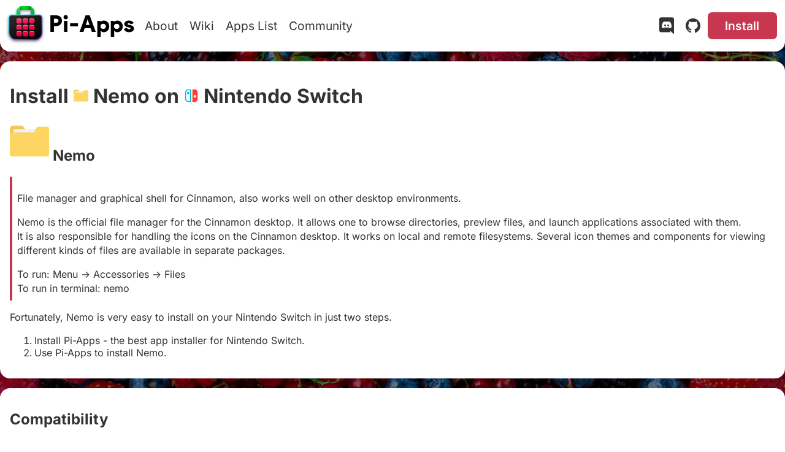

--- FILE ---
content_type: text/html; charset=utf-8
request_url: https://pi-apps.io/install-app/install-nemo-on-nintendo-switch/
body_size: 5468
content:
<!doctype html>
<html lang="en">
  <head>
    <style>nav{padding:.5em;overflow:auto;display:flex;justify-content:center;background-color:var(--background);border-radius:0 0 1em 1em}.main-menu{padding:0;margin:0;display:flex;justify-content:center;flex-wrap:wrap}.links,.navbar{display:flex;align-items:center;justify-content:center;padding:0;flex-wrap:wrap}.social-links i{font-size:1.75em;margin:.25em;color:var(--primary-text)}.social-links i:hover{color:var(--link);cursor:pointer}.links .button{margin:.25em}.navbar{flex-direction:column}.navbar a{display:flex;align-items:center}.nav-item{display:inline-block;font-size:1.2em;margin:.5em}.nav-item a{color:var(--primary-text);text-decoration:none}.nav-item-active{font-weight:700;font-size:1.25em}.hero{position:relative;color:#fff;z-index:0}.hero-description{color:#fff}.hero-title{font-size:3em}header .container{flex-direction:column}header .links{flex-direction:column}@media (min-width:56em){nav{justify-content:space-between}.navbar{flex-direction:row}header .container{flex-direction:row}header .links{flex-direction:row}}code[class*=language-],pre[class*=language-]{font-size:14px;line-height:1.375;direction:ltr;text-align:left;white-space:pre;word-spacing:normal;word-break:normal;-moz-tab-size:2;-o-tab-size:2;tab-size:2;-webkit-hyphens:none;-moz-hyphens:none;-ms-hyphens:none;hyphens:none;background:var(--code)}:not(pre)>code[class*=language-]{padding:.1em;border-radius:.3em}.token.cdata,.token.comment,.token.doctype,.token.prolog{color:#75715e}.token.punctuation{color:#f8f8f2}.token.namespace{opacity:.7}.token.boolean,.token.number,.token.operator{color:#fd971f}.token.property{color:#f4bf75}.token.tag{color:#66d9ef}.token.string{color:#a1efe4}.token.selector{color:#ae81ff}.token.attr-name{color:#fd971f}.language-css .token.string,.style .token.string,.token.entity,.token.url{color:#a1efe4}.token.attr-value,.token.control,.token.directive,.token.keyword,.token.unit{color:#a6e22e}.token.atrule,.token.regex,.token.statement{color:#a1efe4}.token.placeholder,.token.variable{color:#66d9ef}.token.deleted{text-decoration:line-through}.token.inserted{border-bottom:1px dotted #f9f8f5;text-decoration:none}.token.italic{font-style:italic}.token.bold,.token.important{font-weight:700}.token.important{color:#f92672}.token.entity{cursor:help}pre>code.highlight{outline:.4em solid #f92672;outline-offset:0.4em}@media (prefers-color-scheme:light){.token.punctuation{color:#cf222e}.token.boolean,.token.number,.token.operator{color:#c07016}.token.string{color:#0a338e}.language-css .token.string,.style .token.string,.token.entity,.token.url{color:#0a338e}.token.attr-value,.token.control,.token.directive,.token.keyword,.token.unit{color:#cf222e}.token.placeholder,.token.variable{color:#00afd2}}#userinput{width:100%;font-size:1.25em;padding:.2em .2em .2em .2em;border:.05em solid #ddd;margin-left:.2em;margin-bottom:.2em}.wiki-content h1,.wiki-content h2{border-bottom:2px solid var(--primary-text-muted)}.wiki-content,.wiki-content-thin,.wiki-toc,.wiki-toc-right,.wiki-toc-right-no-pad{margin-top:1em;overflow-wrap:break-word}.wiki-toc-right-no-pad ul{list-style-type:none;margin:0;padding-left:20px}.wiki-toc,.wiki-toc-right,.wiki-toc-right-no-pad{background-color:var(--accent);border-radius:1em;padding:1em;font-size:1rem;flex:1}.wiki-toc{overflow:hidden;height:min-content}.wiki-toc-right,.wiki-toc-right-no-pad{overflow:auto;height:calc(100vh - 1em - 4em - 1.25em)}.wiki-toc-right-no-pad{padding-left:0;padding-right:1em}.wiki-toc-list{display:flex;flex-wrap:wrap;justify-content:space-between;padding-left:0;padding-right:0;margin:0;list-style:none}.wiki-toc-list li{line-height:1.466666666667}.wiki-toc-list ul{padding:0 0 .75em 0;margin:0;list-style:none}.wiki-toc-list ul ul{padding-bottom:0;padding-left:.625rem}.wiki-toc-list ul ul>li:not(.wiki-toc-active)>ul>li:not(.wiki-toc-active){display:none}.wiki-toc-list a{padding:.15em .25em;display:block}.wiki-toc-list a:not(:hover){text-decoration:none}.wiki-toc-list li{margin:0;padding:0}.wiki-toc-list>li{flex-grow:1;flex-basis:14.375rem}.wiki-toc-list>li>a{color:var(--primary-text);font-weight:700;border-bottom:1px solid #ddd;margin-bottom:.25em}.wiki-toc-list li.wiki-toc-active>a{background-color:var(--accent)}.wiki-toc-list li.wiki-toc-active>ul,.wiki-toc-list ul.wiki-toc-active{display:block}.wiki-cat-list-active{font-weight:700}.inlinelist{padding:0}.inlinelist-no-nest ol,.inlinelist-no-nest ul{display:none}.wiki-tag{display:inline}.wiki-tag a{display:inline-flex;text-transform:uppercase;font-size:.75em;padding:.08333333333333em .3333333333333em;margin:.5em .5em .5em 0;color:var(--primary-text);border:1px solid var(--accent);border-radius:.25em;text-decoration:none;line-height:1.8}.wiki-tag:hover a{text-decoration:underline}.wiki-tag-active a{font-weight:700}@media (min-width:56em){.wiki-content{width:80%}.wiki-content-thin{width:60%}.wiki-toc,.wiki-toc-right,.wiki-toc-right-no-pad{position:sticky;top:-1px}.wiki-toc{margin-right:1em}.wiki-toc-right,.wiki-toc-right-no-pad{margin-left:1em}}.simple-install-content{margin-top:1em}.download-tab-list{list-style:none;display:flex;justify-content:flex-start;list-style:none;padding:0;margin-bottom:0;border-radius:1em 1em 0 0;background-color:var(--accent);flex-wrap:wrap;overflow:hidden}.download-tab-list li{flex-grow:1;display:block}.download-tab-list a{color:var(--primary-text);font-size:1.2em;text-decoration:none;display:flex;justify-content:center;padding:.75em .5em}.download-tab-list a:hover{background-color:var(--accent-light)}.download-tab-list i{color:var(--primary-text);font-size:1.2em;text-decoration:none;display:flex;justify-content:center;margin-right:.25em}.download-tab-active a{background-color:var(--background)}.download-content{background-color:var(--background);padding:1em;border-radius:0 0 1em 1em}.download-content .column div{width:100%}.download-content .button{width:100%;display:block;margin-bottom:1em;margin-left:0}@media (min-width:56em){.download-tab-list a{border-radius:1rem 1rem 0 0}.download-content .column div{width:80%}}.postlist{list-style:none;padding:0}.postlist-item{background-color:var(--background);border-radius:1em;padding:1em;display:flex;flex-wrap:wrap;align-items:baseline;counter-increment:start-from -1;line-height:1.8}.postlist :first-child{margin-top:0}.postlist{margin-top:0}.postlist-item:before{display:inline-block;pointer-events:none;content:"" counter(start-from,decimal-leading-zero) ". ";line-height:100%;text-align:right}.postlist-date,.postlist-item:before{font-size:.8125em;color:var(--darkgray)}.postlist-item:not(:first-child){margin-top:2em}.postlist-date{word-spacing:-0.5px}.postlist-link{font-size:1.2em;padding-left:.25em;padding-right:1em;text-underline-position:from-font;text-underline-offset:0;text-decoration-thickness:1px}.postlist-item-active .postlist-link{font-weight:500}.postlist-description{width:100%;border-left:var(--primary) .25em solid;padding:.5em;margin-top:.33em}.tmpl-home .postlist-link{font-size:1.1875em;font-weight:700}.post-tag{display:inline-flex;align-items:center;justify-content:center;text-transform:uppercase;font-size:.75em;padding:.08333333333333em .3333333333333em;margin-left:1em;color:var(--primary-text);border:1px solid var(--accent);border-radius:.25em;text-decoration:none;line-height:1.8}a.post-tag,a.post-tag:visited{color:inherit}a.post-tag:focus,a.post-tag:hover{background-color:var(--lightgray)}.postlist-item>.post-tag{align-self:center}.user-list{display:flex;flex-wrap:wrap;align-content:space-around;list-style:none;padding:0}.user-info{position:relative;margin:.5em;width:5em;border-radius:1em;overflow:hidden;background-color:var(--background);text-decoration:none;color:var(--primary-text);max-height:5em}.user-contrib{width:3em;background-color:var(--accent)}.user-contrib:hover{border:.2em solid var(--primary)}.user-info img{display:block;width:100%;height:auto}.user-name{color:#fff;font-size:.8em;overflow-wrap:anywhere;padding:.5em;text-align:center}.user-info-overlay{position:absolute;display:flex;align-items:center;justify-content:center;top:0;bottom:0;left:0;right:0;opacity:0;transition:.3s ease;background-color:var(--primary)}.user-info:hover .user-info-overlay{opacity:1}:root{--primary-text:#fff;--primary-text-muted:#aaa;--grad-primary:#df6277ff;--background:#15181c;--accent:#21242b;--accent-light:#313540;--code:#313540;--disabled:#666;--primary:hsl(350, 56%, 50%);--link:hsl(214, 46%, 52%);--info:hsl(274, 32%, 42%);--success:hsl(145, 27%, 59%);--warn:hsl(49, 85%, 69%);--danger:hsl(17, 95%, 70%);--primary-dark:hsl(350, 56%, 50%);--link-dark:hsl(214, 46%, 42%);--info-dark:hsl(274, 32%, 32%);--success-dark:hsl(145, 27%, 49%);--warn-dark:hsl(49, 85%, 60%);--danger-dark:hsl(17, 95%, 65%);--primary-light:hsl(350, 66%, 70%);--link-light:hsl(214, 46%, 67%);--info-light:hsl(274, 32%, 56%);--success-light:hsl(145, 27%, 67%);--warn-light:hsl(49, 85%, 79%);--danger-light:hsl(17, 95%, 80%);background-color:var(--background);color-scheme:dark}@media (prefers-color-scheme:light){:root{--code:#F6F8FA;--primary-text:#333;--primary-text-muted:#666;--background:#ffffff;--accent:#e0e0e0;--accent-light:#d0d0d0;background-color:var(--background);color-scheme:light}}*{box-sizing:border-box}body,html{padding:0;margin:0;font-family:Inter,-apple-system,system-ui,sans-serif;color:var(--primary-text)}.bg{height:100vh;width:100vw;position:fixed;background-image:linear-gradient(rgba(0,0,0,.5),rgba(0,0,0,.5)),url('/img/background/fruit.jpg');background-position:center;background-repeat:no-repeat;background-size:cover}*{box-sizing:border-box}p:last-child{margin-bottom:0}.tmpl-post li,iframe,img,p{max-width:min(100%)}.tmpl-post li,p{line-height:1.45}a{color:var(--link)}table{margin:1em 0}table td,table th{padding-right:1em}blockquote{border-left:var(--primary) .25em solid;padding:.5em;margin:0}code{font-family:Consolas,Menlo,Monaco,"Andale Mono WT","Andale Mono","Lucida Console","Lucida Sans Typewriter","DejaVu Sans Mono","Bitstream Vera Sans Mono","Liberation Mono","Nimbus Mono L","Courier New",Courier,monospace;line-height:1.5}pre{border-radius:1em}:not(pre)>code{border-radius:.15em}.top{margin-top:1em}pre{font-size:14px;line-height:1.375;direction:ltr;text-align:left;white-space:pre;word-spacing:normal;word-break:normal;-moz-tab-size:2;-o-tab-size:2;tab-size:2;-webkit-hyphens:none;-moz-hyphens:none;-ms-hyphens:none;hyphens:none;padding:1em;margin:.5em 0;background-color:var(--code);color:#fff;overflow:auto}code{word-break:break-all;color:#f8f8f2;background-color:var(--code)}:not(pre)>code{padding:.18em}@media (prefers-color-scheme:light){code{color:#1f2328}}.highlight-line{display:block;padding:.125em 1em;text-decoration:none;color:inherit}.highlight-line:empty:before{content:" "}.highlight-line+br{display:none}.highlight-line-isdir{color:#b00808;background-color:#222}.highlight-line-active{background-color:#444;background-color:hsla(0,0%,27%,.8)}.highlight-line-add{background-color:#45844b}.highlight-line-remove{background-color:#902f2f}.container{max-width:120em;margin:0 auto;position:relative}.content{background-color:var(--background);border-radius:1em;padding:1em}.center{text-align:center;margin:auto}.infobox{background-color:var(--accent);padding:1em;border-radius:1em}.button{display:inline-block;border:none;position:relative;color:#fff;padding:.5em 1.5em;list-style:none;font-size:1.2em;font-family:Inter,sans-serif;font-weight:600;text-decoration:none;background-color:var(--primary);border-radius:.365em;transition:.2s ease;background-position-x:100%;cursor:pointer}.button[disabled]{opacity:.5;pointer-events:none}.button:hover{background-color:var(--primary-dark)}.button.type-link{background-color:var(--link)}.button.type-link:hover{background-color:var(--link-dark)}.button.type-info{background-color:var(--info)}.button.type-info:hover{background-color:var(--info-dark)}.button.type-success{background-color:var(--success)}.button.type-success:hover{background-color:var(--success-dark)}.button.type-warn{background-color:var(--warn);color:#000}.button.type-warn:hover{background-color:var(--warn-dark);color:#000}.button.type-danger{background-color:var(--danger)}.button.type-danger:hover{background-color:var(--danger-dark)}.button.size-large{font-size:1.5em}.button.size-small{font-size:1em}.direct-link{text-decoration:none;font-style:normal;margin-left:.1em}a.direct-link,a.direct-link:visited{color:transparent}:hover>a.direct-link,:hover>a.direct-link:visited,a.direct-link:focus,a.direct-link:focus:visited{color:#aaa}.download-links{padding:0}.download-links li{display:inline;margin:.25em}.row{display:flex;flex-direction:column}.column{display:flex;align-items:center;justify-content:center;padding:1em;text-align:center}.column img{height:auto}.subtitle{font-size:1.5em;text-align:center}.cards{display:flex;flex-wrap:wrap;flex-direction:column;gap:1em}.card{flex:1;padding:1em;text-align:center;background-color:var(--accent)}.card .button{width:100%;margin:0}.notification{border-radius:1em;position:relative;padding:1.25rem 2.5rem 1.25rem 1.5rem;margin-bottom:1em;color:#fff}.notification.type-primary{background-color:var(--primary)}.notification.type-link{background-color:var(--link)}.notification.type-info{background-color:var(--info)}.notification.type-success{background-color:var(--success)}.notification.type-warn{background-color:var(--warn);color:#000}.notification.type-danger{background-color:var(--danger)}.footer{text-align:center;padding:2em;color:#fff}@media (min-width:56em){.row{flex-direction:row}.row-reverse{flex-direction:row-reverse}.column{flex:50%}.wiki-content{padding-left:1em}.cards{flex-direction:row;justify-content:space-between}.card{align-self:flex-start}}</style>
    <meta charset="utf-8">
    <meta name="viewport" content="width=device-width, initial-scale=1.0">
    <title>Install Nemo on Nintendo Switch | Pi-Apps</title>
    <meta name="description" content="Install Nemo on Nintendo Switch using Pi-Apps">
    <link rel="alternate" href="." type="application/atom+xml" title="Pi-Apps">
    <link rel="alternate" href="." type="application/json" title="Pi-Apps">
    <link rel="icon" type="image/png" sizes="96x96" href="/img/favicon.png">
    <link rel="stylesheet" type="text/css" href="/assets/fonts/inter/index.css">
    <link rel="stylesheet" type="text/css" href="/assets/fonts/inter/600.css">
    <link rel="stylesheet" type="text/css" href="/assets/fonts/inter/700.css">
    <link rel="stylesheet" href="/assets/forkawesome/css/fork-awesome.min.css">
    <!-- incredibly based web app to make mod lists at https://moddermore.vercel.app -->
  </head>
  <body>
    <header>
  <div class="bg"></div>
  <nav class="container">
    <div class="navbar">
      <a class="home" href="/" aria-label="Pi-Apps">
        <picture>
          <source srcset="/img/proglogo-white-noglow-64.png 1x, /img/proglogo-white-noglow-128.png 2x, /img/proglogo-white-noglow-256.png 3x" media="(prefers-color-scheme: dark)">
          <source srcset="/img/proglogo-black-noglow-64.png 1x, /img/proglogo-black-noglow-128.png 2x, /img/proglogo-black-noglow-256.png 3x" media="(prefers-color-scheme: light)">
          <img src="/img/proglogo-white-noglow-256.png" alt="Pi-Apps logo" style="height: 4em" />
        </picture>
      </a>
      <ul class="main-menu">
        <li class="nav-item">
          <a href="/about/">About</a>
        </li>
        <li class="nav-item">
          <a href="/wiki/">Wiki</a>
        </li>
        <li class="nav-item">
          <a href="/wiki/getting-started/apps-list/">Apps List</a>
        </li>
        <li class="nav-item">
          <a href="/#get-involved">Community</a>
        </li>
      </ul>
    </div>
    <div class="links">
      <div class="social-links">
        <a href="https://discord.gg/RXSTvaUvuu" target="_blank" aria-label="Discord"><i class="fa fa-discord"></i></a>
        <a href="https://github.com/Botspot/pi-apps" target="_blank" aria-label="GitHub"><i class="fa fa-github"></i></a>
      </div>
      <div>
        <a class="button" href="/install/">Install</a>
      </div>
    </div>
  </nav>

  
</header>


    <main class="container ">
      <div class="simple-install-content content">
<h1 id="install-nemo-on-nintendo-switch" tabindex="-1">Install <img src="/img/app-icons/Nemo/icon-64.png" height=24> Nemo on <img src=/img/other-icons/switch-icon.svg height=24> Nintendo Switch <a class="direct-link" href="#install-nemo-on-nintendo-switch" aria-hidden="true">#</a></h1>
<h2 id="nemo" tabindex="-1"><img src="/img/app-icons/Nemo/icon-64.png"> Nemo <a class="direct-link" href="#nemo" aria-hidden="true">#</a></h2>
<blockquote>
<p>File manager and graphical shell for Cinnamon, also works well on other desktop environments.</p>
<p>Nemo is the official file manager for the Cinnamon desktop. It allows one to browse directories, preview files, and launch applications associated with them.<br>
It is also responsible for handling the icons on the Cinnamon desktop. It works on local and remote filesystems. Several icon themes and components for viewing different kinds of files are available in separate packages.</p>
<p>To run: Menu -&gt; Accessories -&gt; Files<br>
To run in terminal: nemo</p>
</blockquote>
<p>Fortunately, Nemo is very easy to install on your Nintendo Switch in just two steps.</p>
<ol>
<li>Install Pi-Apps - the best app installer for Nintendo Switch.</li>
<li>Use Pi-Apps to install Nemo.</li>
</ol>
</div>
<div class="simple-install-content content">
<h2 id="compatibility" tabindex="-1">Compatibility <a class="direct-link" href="#compatibility" aria-hidden="true">#</a></h2>
<p>For the best chance of this working, we recommend using the latest version of <a href="https://wiki.switchroot.org/wiki/linux/l4t-ubuntu-noble-installation-guide">Switchroot L4T Ubuntu Noble</a>, which is currently version <strong>5.1.2 Ubuntu Noble</strong>.<br>
Nemo will run on L4T Ubuntu ARM64.</p>
</div>
<div class="simple-install-content content">
<h2 id="install-pi-apps" tabindex="-1">Install Pi-Apps <a class="direct-link" href="#install-pi-apps" aria-hidden="true">#</a></h2>
<p>Pi-Apps is a free tool that makes it incredibly easy to install the most useful programs on your Nintendo Switch with just a few clicks.</p>
<p>Open a terminal and run this command to install Pi-Apps:</p>
<pre class="language-bash"><code class="language-bash"><span class="token function">wget</span> -qO- https://raw.githubusercontent.com/Botspot/pi-apps/master/install <span class="token operator">|</span> <span class="token function">bash</span></code></pre>
<p>Feel free to check out the Pi-Apps source code here: <a href="https://github.com/Botspot/pi-apps">https://github.com/Botspot/pi-apps</a></p>
</div>
<div class="simple-install-content content">
<h2 id="install-nemo" tabindex="-1">Install Nemo <a class="direct-link" href="#install-nemo" aria-hidden="true">#</a></h2>
<p>Now that you have Pi-Apps installed, it is time to install Nemo.<br>
First launch Pi-Apps from your start menu:<br>
<img src="/img/start-menu.png"><br>
Then click on the <b>Tools</b> category.<br>
<img src="/img/category-selections/Tools.png"><br>
Now scroll down to find <b>Nemo</b> in the list.<br>
<img src="/img/app-icons/Nemo/app-selection.png"><br>
Just click Install and Pi-Apps will install Nemo for you!</p>
</div>
<div class="simple-install-content content">
<p>Pi-Apps is a free and open source tool made by <a href="/about/#contributors">Botspot, theofficialgman, and other contributors</a>. Find out more at <a href="https://pi-apps.io">https://pi-apps.io</a></p>
</div>

    </main>

    <footer>
      <div class="footer">
    <div class="container">
        <a href="https://github.com/Pi-Apps-Coders/website/edit/master/./src/install-app/install-nemo-on-nintendo-switch.md" class="elv-externalexempt button type-link size-small">Edit this page</a>
    </div>
</div>
    </footer>
  </body>
</html>


--- FILE ---
content_type: text/css; charset=utf-8
request_url: https://pi-apps.io/assets/fonts/inter/600.css
body_size: 67
content:
/* inter-cyrillic-ext-600-normal */
@font-face {
  font-family: 'Inter';
  font-style: normal;
  font-display: swap;
  font-weight: 600;
  src: url(./files/inter-cyrillic-ext-600-normal.woff2) format('woff2'), url(./files/inter-cyrillic-ext-600-normal.woff) format('woff');
  unicode-range: U+0460-052F,U+1C80-1C88,U+20B4,U+2DE0-2DFF,U+A640-A69F,U+FE2E-FE2F;
}

/* inter-cyrillic-600-normal */
@font-face {
  font-family: 'Inter';
  font-style: normal;
  font-display: swap;
  font-weight: 600;
  src: url(./files/inter-cyrillic-600-normal.woff2) format('woff2'), url(./files/inter-cyrillic-600-normal.woff) format('woff');
  unicode-range: U+0301,U+0400-045F,U+0490-0491,U+04B0-04B1,U+2116;
}

/* inter-greek-ext-600-normal */
@font-face {
  font-family: 'Inter';
  font-style: normal;
  font-display: swap;
  font-weight: 600;
  src: url(./files/inter-greek-ext-600-normal.woff2) format('woff2'), url(./files/inter-greek-ext-600-normal.woff) format('woff');
  unicode-range: U+1F00-1FFF;
}

/* inter-greek-600-normal */
@font-face {
  font-family: 'Inter';
  font-style: normal;
  font-display: swap;
  font-weight: 600;
  src: url(./files/inter-greek-600-normal.woff2) format('woff2'), url(./files/inter-greek-600-normal.woff) format('woff');
  unicode-range: U+0370-0377,U+037A-037F,U+0384-038A,U+038C,U+038E-03A1,U+03A3-03FF;
}

/* inter-vietnamese-600-normal */
@font-face {
  font-family: 'Inter';
  font-style: normal;
  font-display: swap;
  font-weight: 600;
  src: url(./files/inter-vietnamese-600-normal.woff2) format('woff2'), url(./files/inter-vietnamese-600-normal.woff) format('woff');
  unicode-range: U+0102-0103,U+0110-0111,U+0128-0129,U+0168-0169,U+01A0-01A1,U+01AF-01B0,U+0300-0301,U+0303-0304,U+0308-0309,U+0323,U+0329,U+1EA0-1EF9,U+20AB;
}

/* inter-latin-ext-600-normal */
@font-face {
  font-family: 'Inter';
  font-style: normal;
  font-display: swap;
  font-weight: 600;
  src: url(./files/inter-latin-ext-600-normal.woff2) format('woff2'), url(./files/inter-latin-ext-600-normal.woff) format('woff');
  unicode-range: U+0100-02AF,U+0304,U+0308,U+0329,U+1E00-1E9F,U+1EF2-1EFF,U+2020,U+20A0-20AB,U+20AD-20C0,U+2113,U+2C60-2C7F,U+A720-A7FF;
}

/* inter-latin-600-normal */
@font-face {
  font-family: 'Inter';
  font-style: normal;
  font-display: swap;
  font-weight: 600;
  src: url(./files/inter-latin-600-normal.woff2) format('woff2'), url(./files/inter-latin-600-normal.woff) format('woff');
  unicode-range: U+0000-00FF,U+0131,U+0152-0153,U+02BB-02BC,U+02C6,U+02DA,U+02DC,U+0304,U+0308,U+0329,U+2000-206F,U+2074,U+20AC,U+2122,U+2191,U+2193,U+2212,U+2215,U+FEFF,U+FFFD;
}

--- FILE ---
content_type: image/svg+xml
request_url: https://pi-apps.io/img/other-icons/switch-icon.svg
body_size: 701
content:
<?xml version="1.0" encoding="utf-8"?>
<svg width="22pt" height="22pt" viewBox="0 0 22 22" xmlns="http://www.w3.org/2000/svg">
  <g transform="matrix(0.863645, 0, 0, 0.863645, -204.911545, -204.911163)">
    <path d="M 243.711 239.073 C 241.52 239.465 239.758 241.086 239.202 243.218 C 239.001 243.988 238.988 244.439 239.011 250.41 C 239.024 255.895 239.029 256.022 239.12 256.446 C 239.625 258.728 241.247 260.354 243.552 260.891 C 243.853 260.96 244.235 260.973 246.699 260.987 C 249.25 261.005 249.514 261.001 249.583 260.932 C 249.651 260.864 249.656 259.985 249.656 250.019 C 249.656 242.63 249.642 239.15 249.61 239.087 C 249.564 239.005 249.487 239 246.818 239.005 C 244.65 239.009 243.998 239.023 243.711 239.073 Z M 247.834 250.005 L 247.834 259.233 L 245.98 259.211 C 244.272 259.192 244.089 259.183 243.748 259.097 C 242.281 258.719 241.192 257.589 240.887 256.118 C 240.787 255.658 240.787 244.325 240.883 243.874 C 241.156 242.594 242.044 241.533 243.242 241.054 C 243.843 240.813 244.121 240.786 246.071 240.781 L 247.834 240.777 L 247.834 250.005 Z" stroke="none" style="fill: rgb(10, 185, 230);"/>
    <path d="M 251.874 239.032 C 251.856 239.046 251.842 243.983 251.842 250.005 C 251.842 259.939 251.847 260.946 251.915 260.973 C 252.038 261.019 255.573 261.001 256.01 260.955 C 257.859 260.746 259.49 259.621 260.378 257.949 C 260.492 257.735 260.642 257.375 260.72 257.152 C 261.007 256.295 260.998 256.523 260.998 249.978 C 260.998 244.753 260.988 243.974 260.925 243.642 C 260.474 241.269 258.665 239.478 256.288 239.068 C 255.969 239.014 255.477 239 253.892 239 C 252.799 239 251.888 239.014 251.874 239.032 Z M 256.739 248.953 C 257.449 249.14 258.032 249.682 258.269 250.374 C 258.419 250.802 258.415 251.431 258.265 251.822 C 257.987 252.542 257.44 253.048 256.739 253.235 C 255.6 253.531 254.388 252.843 254.056 251.713 C 253.956 251.367 253.96 250.784 254.074 250.429 C 254.416 249.313 255.6 248.657 256.739 248.953 Z" stroke="none" style="fill: rgb(255, 60, 40);"/>
    <path d="M 244.103 243.56 C 243.816 243.614 243.379 243.833 243.146 244.038 C 242.668 244.452 242.431 245.04 242.468 245.732 C 242.486 246.092 242.509 246.188 242.655 246.479 C 242.869 246.921 243.192 247.245 243.634 247.463 C 243.939 247.614 244.017 247.632 244.413 247.646 C 244.773 247.659 244.9 247.646 245.142 247.564 C 246.13 247.231 246.727 246.27 246.558 245.286 C 246.362 244.115 245.251 243.332 244.103 243.56 Z" stroke="none" style="fill: rgb(10, 185, 230);"/>
  </g>
</svg>